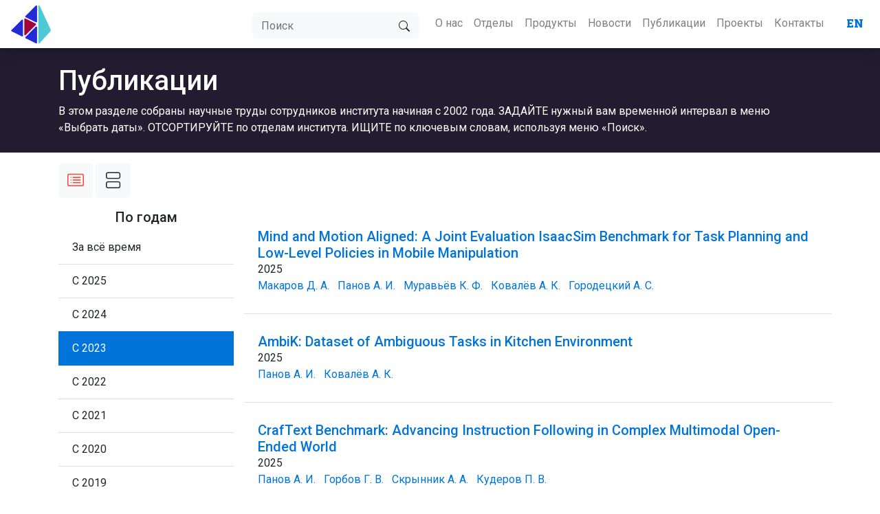

--- FILE ---
content_type: text/html; charset=utf-8
request_url: https://rairi.frccsc.ru/publications/?view_mode=stacked&department=1&start_year=2023
body_size: 7782
content:




<!DOCTYPE html>
<html lang="ru">
<head>
  <title>Публикации</title>

  
  <link rel="shortcut icon" href="/media/image_2.png"/>
  

  <meta name="viewport" content="width=device-width, initial-scale=1, maximum-scale=1, user-scalable=no">
  <meta name="google-site-verification" content="mmjY-mxtLbqd79Q29Bzshqf9dXpLBeF65Khvw6MYK8w" />
  <meta name="turbolinks-cache-control" content="no-preview">
  
  <base target="_blank">

  <link rel="stylesheet" type="text/css" href="/static/custom.css?419767">
  <link rel="stylesheet" href="https://cdn.jsdelivr.net/npm/bootstrap-icons@1.4.0/font/bootstrap-icons.css">
  
  <!-- Google Fonts -->
  
  <!-- Alegreya, Merriweather, Roboto, -->
  <link rel="preconnect" href="https://fonts.googleapis.com">
  <link rel="preconnect" href="https://fonts.gstatic.com" crossorigin>
  <link href="https://fonts.googleapis.com/css2?family=Alegreya+SC:ital,wght@0,400;0,500;0,700;0,800;0,900;1,400;1,500;1,700;1,800;1,900&family=Merriweather+Sans:ital,wght@0,300;0,400;0,500;0,600;0,700;0,800;1,300;1,400;1,500;1,600;1,700;1,800&family=Roboto:ital,wght@0,100;0,300;0,400;0,500;0,700;0,900;1,100;1,300;1,400;1,500;1,700;1,900&display=swap" rel="stylesheet">
  

  <script src="https://ajax.googleapis.com/ajax/libs/jquery/3.6.0/jquery.min.js"></script>
  <script src="https://cdn.jsdelivr.net/npm/bootstrap@4.6.0/dist/js/bootstrap.bundle.min.js"
  integrity="sha384-Piv4xVNRyMGpqkS2by6br4gNJ7DXjqk09RmUpJ8jgGtD7zP9yug3goQfGII0yAns"
  crossorigin="anonymous"></script>
  <script src="https://cdn.jsdelivr.net/npm/turbolinks@5.2.0/dist/turbolinks.min.js"></script>

  <style>
    h1, h2, h3, h4, h5, h6 {
      font-family: 'Roboto', sans-serif;
    }

    .page-separator {
      display: flex;
      align-items: center;
      text-align: center;
    }

    .page-separator::before, .page-separator::after {
      content: "";
      flex: 1;
      border-bottom: 1px solid rgba(0, 0, 0, 0.1);
    }

    .page-separator:not(:empty)::before {
      margin-right: .25em;
    }

    .page-separator:not(:empty)::after {
      margin-left: .25em;
    }

    #to-top {
      display: none;
      position: fixed;
      bottom: 1em;
      left: 1em;
      z-index: 999;
      background-color: #211c30;
    }
  </style>
  <style>
    @import url('https://fonts.googleapis.com/css2?family=Roboto+Slab:wght@900&display=swap');
  </style>
</head>

<body class='d-flex min-vh-100 flex-column' style='overflow-x: hidden;'>
  


<nav class="navbar navbar-expand-xl navbar-light shadow py-0">
  <a class="navbar-brand" href="/">
    
    
    
    
    <img src="/media/logo_Qm09Fkj.png.320x0_q100.png">
  </a>
  <div class="d-flex pr-2">
    
    <button type="button" class="btn btn-light d-inline-block d-xl-none" data-toggle="collapse" data-target="#navbarSearch">
      <svg xmlns="http://www.w3.org/2000/svg" width="16" height="16" fill="currentColor" class="bi bi-search" viewBox="0 0 16 16">
        <path d="M11.742 10.344a6.5 6.5 0 1 0-1.397 1.398h-.001c.03.04.062.078.098.115l3.85 3.85a1 1 0 0 0 1.415-1.414l-3.85-3.85a1.007 1.007 0 0 0-.115-.1zM12 6.5a5.5 5.5 0 1 1-11 0 5.5 5.5 0 0 1 11 0z"></path>
      </svg>
    </button>
    

    <ul class="navbar-nav d-inline-block d-xl-none">
      
      
      
      
      
      
      
      
      <li class="nav-item mx-3" style="font-family: 'Roboto Slab', serif;">
        
        <a class="nav-link text-primary" href="/en/publications/?view_mode=stacked&amp;department=1&amp;start_year=2023">EN</a>
              </li>
      
      
      
          
      </ul>


    <button class="navbar-toggler bg-light" type="button" data-toggle="collapse" data-target="#navbarSupportedContent"
      aria-controls="navbarSupportedContent" aria-expanded="false">
      <span class="navbar-toggler-icon"></span>
    </button>
  </div>
  
  <div class="collapse navbar-collapse py-3" id="navbarSearch">
    <ul class="navbar-nav ml-auto d-block d-xl-none">
      
      <li class="nav-item mr-0 mr-sm-3">
        <form action='/search/'>
            <div class="input-group">
              <input type="search" name="q" placeholder="Поиск" class="form-control border-light bg-light" />
              <div class="input-group-append">
                <button type="submit" class="btn btn-light">
                  <svg xmlns="http://www.w3.org/2000/svg" width="16" height="16" fill="currentColor" class="bi bi-search" viewBox="0 0 16 16">
                    <path d="M11.742 10.344a6.5 6.5 0 1 0-1.397 1.398h-.001c.03.04.062.078.098.115l3.85 3.85a1 1 0 0 0 1.415-1.414l-3.85-3.85a1.007 1.007 0 0 0-.115-.1zM12 6.5a5.5 5.5 0 1 1-11 0 5.5 5.5 0 0 1 11 0z"></path>
                  </svg>
                </button>
              </div>
            </div>
        </form>
      </li>
      
    </ul>
  </div>
  
  

  <div class="collapse navbar-collapse" id="navbarSupportedContent">
    <ul class="navbar-nav ml-auto">
      
      <li class="nav-item mr-0 mr-sm-3 d-none d-xl-block">
        <form action='/search/' class="mt-1">
            <div class="input-group">
              <input type="search" name="q" placeholder="Поиск" class="form-control border-light bg-light" />
              <div class="input-group-append">
                <button type="submit" class="btn btn-light">
                  <svg xmlns="http://www.w3.org/2000/svg" width="16" height="16" fill="currentColor" class="bi bi-search" viewBox="0 0 16 16">
                    <path d="M11.742 10.344a6.5 6.5 0 1 0-1.397 1.398h-.001c.03.04.062.078.098.115l3.85 3.85a1 1 0 0 0 1.415-1.414l-3.85-3.85a1.007 1.007 0 0 0-.115-.1zM12 6.5a5.5 5.5 0 1 1-11 0 5.5 5.5 0 0 1 11 0z"></path>
                  </svg>
                </button>
              </div>
            </div>
        </form>
      </li>
      

      
      

<li class="nav-item">
  <a href="/about/" class="nav-link text-black text-wrap">О нас</a>
</li>

      
      

<li class="nav-item dropdown">
  <a href="/structure/" class="nav-link text-black">Отделы</a>
  <div class="dropdown-menu">
    
    <a href="/structure/8" class="dropdown-item py-3 text-wrap"></a>
    
    <a href="/structure/1" class="dropdown-item py-3 text-wrap">71 Отдел интеллектуальных динамических систем и когнитивных исследований</a>
    
    <a href="/structure/2" class="dropdown-item py-3 text-wrap">72 Отдел интеллектуального анализа информации</a>
    
    <a href="/structure/4" class="dropdown-item py-3 text-wrap">73 Отдел интеллектуальных технологий и систем</a>
    
    <a href="/structure/6" class="dropdown-item py-3 text-wrap">75 Отдел систем интеллектуальной поддержки принятия решений</a>
    
    <a href="/structure/9" class="dropdown-item py-3 text-wrap">76 Отдел информационных технологий для профилактической медицины</a>
    
  </div>
</li>

      
      

<li class="nav-item">
  <a href="/products/" class="nav-link text-black text-wrap">Продукты</a>
</li>

      
      

<li class="nav-item">
  <a href="/news/" class="nav-link text-black text-wrap">Новости</a>
</li>

      
      

<li class="nav-item">
  <a href="/publications/" class="nav-link text-black text-wrap">Публикации</a>
</li>

      
      

<li class="nav-item">
  <a href="/projects/" class="nav-link text-black text-wrap">Проекты</a>
</li>

      
      

<li class="nav-item">
  <a href="/contacts/" class="nav-link text-black text-wrap">Контакты</a>
</li>

      

      
      
      
      
      
      
      
      
      <li class="nav-item font-weight-bold pl-3 d-none d-xl-block" style="font-family: 'Roboto Slab', serif;">
        
        <a class="nav-link text-primary" href="/en/publications/?view_mode=stacked&amp;department=1&amp;start_year=2023">EN</a>
              </li>
      
      
      
      
    </ul>
  </div>
</nav>
  <header>
    
    
    <div class='jumbotron d-flex flex-column text-white rounded-0 m-0 py-4'
      style='background-color: #211c30; '>
      <div class='container-xl'>
        <div class='row justify-content-start'>
          <div class='col-auto align-self-center mb-2'>
            <h1 class='text-white text-wrap text-left m-auto'>Публикации</h1>
            
              
          </div>
          
          <div class='col-auto align-self-center'>
            В этом разделе собраны научные труды сотрудников института начиная с 2002 года. ЗАДАЙТЕ нужный вам временной интервал в меню «Выбрать даты». ОТСОРТИРУЙТЕ по отделам института. ИЩИТЕ по ключевым словам, используя меню «Поиск».
          </div>
          
        </div>
      </div>
    </div>
    
    
  </header>

  <div id="to-top" class="btn btn-lg text-white">
    <i class="bi bi-arrow-up"></i>
  </div>

  <div class="container-xl content mb-5">
  
<div class="row">
  <div class='col-md-3 my-3'>
    <div class="d-md-flex justify-content-between px-3 p-md-0">
      <p class="m-0">
        <a href="?view_mode=stacked&amp;department=1&amp;start_year=2023" data-turbolinks-scroll="true"
        class="btn btn-light">
          <i class="bi bi-card-list text-danger" style="font-size: 1.5rem;"></i>
        </a>
        <a href="?view_mode=cards&amp;department=1&amp;start_year=2023" data-turbolinks-scroll="true" class="btn btn-light">
          <i class="bi bi-view-stacked" style="font-size: 1.5rem;"></i>
        </a>
      </p>
    </div>
  </div>
</div>
<div class="row justify-content-center">
  <div class="col-md-3 mb-md-5">
    <h5 class="text-center">По годам</h5>
    <ul class="list-group list-group-flush">
      <li class="d-none d-md-block list-group-item">
        <a style="color: inherit;" data-turbolinks-scroll="true" href="/publications/">За всё время</a>
      </li>
      
      <li class="d-none d-md-block list-group-item">
        <a style="color: inherit;" data-turbolinks-scroll="true" href="?view_mode=stacked&amp;department=1&amp;start_year=2025">С 2025</a>
      </li>
      
      <li class="d-none d-md-block list-group-item">
        <a style="color: inherit;" data-turbolinks-scroll="true" href="?view_mode=stacked&amp;department=1&amp;start_year=2024">С 2024</a>
      </li>
      
      <li class="d-none d-md-block list-group-item active text-white">
        <a style="color: inherit;" data-turbolinks-scroll="true" href="?view_mode=stacked&amp;department=1&amp;start_year=2023">С 2023</a>
      </li>
      
      <li class="d-none d-md-block list-group-item">
        <a style="color: inherit;" data-turbolinks-scroll="true" href="?view_mode=stacked&amp;department=1&amp;start_year=2022">С 2022</a>
      </li>
      
      <li class="d-none d-md-block list-group-item">
        <a style="color: inherit;" data-turbolinks-scroll="true" href="?view_mode=stacked&amp;department=1&amp;start_year=2021">С 2021</a>
      </li>
      
      <li class="d-none d-md-block list-group-item">
        <a style="color: inherit;" data-turbolinks-scroll="true" href="?view_mode=stacked&amp;department=1&amp;start_year=2020">С 2020</a>
      </li>
      
      <li class="d-none d-md-block list-group-item">
        <a style="color: inherit;" data-turbolinks-scroll="true" href="?view_mode=stacked&amp;department=1&amp;start_year=2019">С 2019</a>
      </li>
      
      <li class="list-group-item">
        <div class="d-md-none d-block my-3">
          <div class="input-group">
            <div class="input-group-prepend">
              <label class="input-group-text bg-light" for="inputGroupSelectYear">Период публикации</label>
            </div>
            <select class='custom-select' id="inputGroupSelectYear"
            onchange="handleSelectYear(this.options[this.selectedIndex].value)">
            <option value="" selected>Все</option>
            
            <option value="2025" >С 2025</option>
            
            <option value="2024" >С 2024</option>
            
            <option value="2023"  selected>С 2023</option>
            
            <option value="2022" >С 2022</option>
            
            <option value="2021" >С 2021</option>
            
            <option value="2020" >С 2020</option>
            
            <option value="2019" >С 2019</option>
            
            </select>
          </div>
        </div>
        <a style="color: inherit" data-toggle="collapse" href="#dateRangeCollapse" role="button" aria-expanded="false"
          aria-controls="dateRangeCollapse" >
          <u>Выбрать даты</u>
        </a>
        <div class="collapse my-3 pb-3 border-bottom" id="dateRangeCollapse">
          <form target="_self" data-turbolinks-scroll="true" action="/publications/">
            <div class="text-center">
              <input name="start_year" class="d-inline" type="text" pattern="[0-9]*" style="width: 70px;">
              —
              <input name="end_year" class="d-inline" type="text" pattern="[0-9]*" style="width: 70px;" >
            </div>
            <input type="hidden" name="view_mode" value="stacked">
            <input type="hidden" name="department" value="1">
            <button type="submit" class="btn btn-primary d-block mx-auto mt-3">Найти</button>
          </form>
        </div>
        <div class="form-group d-block d-md-none my-3">
          <select class="form-control" id="departmentSelect" onchange="handleSelectDepartment(this.options[this.selectedIndex].value)">
            <option value="" >Все отделы</option>
            
            <option value="1" selected>71 Отдел интеллектуальных динамических систем и когнитивных исследований</option>
            
            <option value="2">72 Отдел интеллектуального анализа информации</option>
            
            <option value="4">73 Отдел интеллектуальных технологий и систем</option>
            
            <option value="6">75 Отдел систем интеллектуальной поддержки принятия решений</option>
            
            <option value="9">76 Отдел информационных технологий для профилактической медицины</option>
            
          </select>
        </div>
      </li>
    </ul>
    <div class="d-none d-md-block list-group list-group-flush">
    <h5 class="text-center">По отделам</h5>
    <div class="list-group-item">
      <a style="color: inherit;" data-turbolinks-scroll="true" href="?view_mode=stacked&amp;start_year=2023">Все отделы</a>
    </div>
    
    <div class="list-group-item active text-white">
      <a style="color: inherit;" data-turbolinks-scroll="true" href="?view_mode=stacked&amp;department=1&amp;start_year=2023">71 отдел</a>
    </div>
    
    <div class="list-group-item">
      <a style="color: inherit;" data-turbolinks-scroll="true" href="?view_mode=stacked&amp;department=2&amp;start_year=2023">72 отдел</a>
    </div>
    
    <div class="list-group-item">
      <a style="color: inherit;" data-turbolinks-scroll="true" href="?view_mode=stacked&amp;department=4&amp;start_year=2023">73 отдел</a>
    </div>
    
    <div class="list-group-item">
      <a style="color: inherit;" data-turbolinks-scroll="true" href="?view_mode=stacked&amp;department=6&amp;start_year=2023">75 отдел</a>
    </div>
    
    <div class="list-group-item">
      <a style="color: inherit;" data-turbolinks-scroll="true" href="?view_mode=stacked&amp;department=9&amp;start_year=2023">76 отдел</a>
    </div>
    
    </div>
  </div>
  <div class="col-md-9">
    
    <div class="row justify-content-center" id="load-more-container" data-request-url="/load_more_publications/"
      data-load-more-link-id="load-more-link" data-load-more-spinner-id="load-more-spinner"
      data-query-param="start_year,end_year" data-start_year="2023" data-end_year="None"
      data-page="1">
      

  
<ul class="list-group list-group-flush">
  
  <li class="list-group-item">
<div class="w-100 my-3 mx-auto">
  <div class="d-flex flex-column">
    <a href="/publications/697" target="_blank" class='my-auto text-left'>
      <h5 class="my-auto text-wrap">Mind and Motion Aligned: A Joint Evaluation IsaacSim Benchmark for Task Planning and Low-Level Policies in Mobile Manipulation</h5>
    </a>
    
    
    <p class="mt-auto mb-0">
      <span>2025</span><br>
      
      
      <span class="mr-1">
        <a href="/employees/26">Макаров Д. А.</a>
      </span>
      
      <span class="mx-1">
        <a href="/employees/7">Панов А. И.</a>
      </span>
      
      <span class="mx-1">
        <a href="/employees/41">Муравьёв К. Ф.</a>
      </span>
      
      <span class="mx-1">
        <a href="/employees/30">Ковалёв А. К.</a>
      </span>
      
      <span class="mx-1">
        <a href="/employees/74">Городецкий А. С.</a>
      </span>
      
      
    </p>
    
  </div>
</div></li>
  
  <li class="list-group-item">
<div class="w-100 my-3 mx-auto">
  <div class="d-flex flex-column">
    <a href="/publications/686" target="_blank" class='my-auto text-left'>
      <h5 class="my-auto text-wrap">AmbiK: Dataset of Ambiguous Tasks in Kitchen Environment</h5>
    </a>
    
    
    <p class="mt-auto mb-0">
      <span>2025</span><br>
      
      
      <span class="mr-1">
        <a href="/employees/7">Панов А. И.</a>
      </span>
      
      <span class="mx-1">
        <a href="/employees/30">Ковалёв А. К.</a>
      </span>
      
      
    </p>
    
  </div>
</div></li>
  
  <li class="list-group-item">
<div class="w-100 my-3 mx-auto">
  <div class="d-flex flex-column">
    <a href="/publications/684" target="_blank" class='my-auto text-left'>
      <h5 class="my-auto text-wrap">CrafText Benchmark: Advancing Instruction Following in Complex Multimodal Open-Ended World</h5>
    </a>
    
    
    <p class="mt-auto mb-0">
      <span>2025</span><br>
      
      
      <span class="mr-1">
        <a href="/employees/7">Панов А. И.</a>
      </span>
      
      <span class="mx-1">
        <a href="/employees/88">Горбов Г. В.</a>
      </span>
      
      <span class="mx-1">
        <a href="/employees/31">Скрынник А. А.</a>
      </span>
      
      <span class="mx-1">
        <a href="/employees/69">Кудеров П. В.</a>
      </span>
      
      
    </p>
    
  </div>
</div></li>
  
  <li class="list-group-item">
<div class="w-100 my-3 mx-auto">
  <div class="d-flex flex-column">
    <a href="/publications/677" target="_blank" class='my-auto text-left'>
      <h5 class="my-auto text-wrap">Decentralized Uncertainty-Aware Multi-Agent Collision Avoidance With Model Predictive Path Integral</h5>
    </a>
    
    
    <p class="mt-auto mb-0">
      <span>2025</span><br>
      
      
      <span class="mr-1">
        <a href="/employees/28">Яковлев К. С.</a>
      </span>
      
      <span class="mx-1">
        <a href="/employees/40">Дергачёв С. А.</a>
      </span>
      
      
    </p>
    
  </div>
</div></li>
  
  <li class="list-group-item">
<div class="w-100 my-3 mx-auto">
  <div class="d-flex flex-column">
    <a href="/publications/680" target="_blank" class='my-auto text-left'>
      <h5 class="my-auto text-wrap">Приближённое построение обратной связи в нестанционарной линейно-квадратичной задаче оптимального управления с помощью техники Паде аппроксимации</h5>
    </a>
    
    
    <p class="mt-auto mb-0">
      <span>2025</span><br>
      
      
      <span class="mr-1">
        <a href="/employees/79">Дмитриев М. Г.</a>
      </span>
      
      <span class="mx-1">
        <a href="/employees/19">Даник Ю. Э.</a>
      </span>
      
      
    </p>
    
  </div>
</div></li>
  
  <li class="list-group-item">
<div class="w-100 my-3 mx-auto">
  <div class="d-flex flex-column">
    <a href="/publications/678" target="_blank" class='my-auto text-left'>
      <h5 class="my-auto text-wrap">VerifyLLM: LLM-Based Pre-Execution Task Plan Verification for Robots</h5>
    </a>
    
    
    <p class="mt-auto mb-0">
      <span>2025</span><br>
      
      
      <span class="mr-1">
        <a href="/employees/7">Панов А. И.</a>
      </span>
      
      <span class="mx-1">
        <a href="/employees/30">Ковалёв А. К.</a>
      </span>
      
      
    </p>
    
  </div>
</div></li>
  
  <li class="list-group-item">
<div class="w-100 my-3 mx-auto">
  <div class="d-flex flex-column">
    <a href="/publications/675" target="_blank" class='my-auto text-left'>
      <h5 class="my-auto text-wrap">LERa: Replanning with Visual Feedback in Instruction Following</h5>
    </a>
    
    
    <p class="mt-auto mb-0">
      <span>2025</span><br>
      
      
      <span class="mr-1">
        <a href="/employees/7">Панов А. И.</a>
      </span>
      
      <span class="mx-1">
        <a href="/employees/30">Ковалёв А. К.</a>
      </span>
      
      <span class="mx-1">
        <a href="/employees/73">Корчемный А. В.</a>
      </span>
      
      
    </p>
    
  </div>
</div></li>
  
  <li class="list-group-item">
<div class="w-100 my-3 mx-auto">
  <div class="d-flex flex-column">
    <a href="/publications/679" target="_blank" class='my-auto text-left'>
      <h5 class="my-auto text-wrap">Advancing Learnable Multi-Agent Pathfinding Solvers with Active Fine-Tuning</h5>
    </a>
    
    
    <p class="mt-auto mb-0">
      <span>2025</span><br>
      
      
      <span class="mr-1">
        <a href="/employees/7">Панов А. И.</a>
      </span>
      
      <span class="mx-1">
        <a href="/employees/28">Яковлев К. С.</a>
      </span>
      
      <span class="mx-1">
        <a href="/employees/31">Скрынник А. А.</a>
      </span>
      
      
    </p>
    
  </div>
</div></li>
  
  <li class="list-group-item">
<div class="w-100 my-3 mx-auto">
  <div class="d-flex flex-column">
    <a href="/publications/676" target="_blank" class='my-auto text-left'>
      <h5 class="my-auto text-wrap">M3PO: Massively Multi-Task Model-Based Policy Optimization</h5>
    </a>
    
    
    <p class="mt-auto mb-0">
      <span>2025</span><br>
      
      
      <span class="mr-1">
        <a href="/employees/26">Макаров Д. А.</a>
      </span>
      
      <span class="mx-1">
        <a href="/employees/7">Панов А. И.</a>
      </span>
      
      
    </p>
    
  </div>
</div></li>
  
  <li class="list-group-item">
<div class="w-100 my-3 mx-auto">
  <div class="d-flex flex-column">
    <a href="/publications/662" target="_blank" class='my-auto text-left'>
      <h5 class="my-auto text-wrap">Рассуждения и планирования для воплощённого ИИ</h5>
    </a>
    
    
    <p class="mt-auto mb-0">
      <span>2025</span><br>
      
      
      <span class="mr-1">
        <a href="/employees/7">Панов А. И.</a>
      </span>
      
      
    </p>
    
  </div>
</div></li>
  
  <li class="list-group-item">
<div class="w-100 my-3 mx-auto">
  <div class="d-flex flex-column">
    <a href="/publications/685" target="_blank" class='my-auto text-left'>
      <h5 class="my-auto text-wrap">AmbiK: Dataset of Ambiguous Tasks in Kitchen Environment</h5>
    </a>
    
    
    <p class="mt-auto mb-0">
      <span>2025</span><br>
      
      
      <span class="mr-1">
        <a href="/employees/7">Панов А. И.</a>
      </span>
      
      <span class="mx-1">
        <a href="/employees/30">Ковалёв А. К.</a>
      </span>
      
      
    </p>
    
  </div>
</div></li>
  
  <li class="list-group-item">
<div class="w-100 my-3 mx-auto">
  <div class="d-flex flex-column">
    <a href="/publications/683" target="_blank" class='my-auto text-left'>
      <h5 class="my-auto text-wrap">CrafText Benchmark: Advancing Instruction Following in Complex Multimodal Open-Ended World</h5>
    </a>
    
    
    <p class="mt-auto mb-0">
      <span>2025</span><br>
      
      
      <span class="mr-1">
        <a href="/employees/7">Панов А. И.</a>
      </span>
      
      <span class="mx-1">
        <a href="/employees/88">Горбов Г. В.</a>
      </span>
      
      <span class="mx-1">
        <a href="/employees/31">Скрынник А. А.</a>
      </span>
      
      <span class="mx-1">
        <a href="/employees/69">Кудеров П. В.</a>
      </span>
      
      
    </p>
    
  </div>
</div></li>
  
  <li class="list-group-item">
<div class="w-100 my-3 mx-auto">
  <div class="d-flex flex-column">
    <a href="/publications/696" target="_blank" class='my-auto text-left'>
      <h5 class="my-auto text-wrap">Multi-Agent Path Finding For Large Agents Is Intractable</h5>
    </a>
    
    
    <p class="mt-auto mb-0">
      <span>2025</span><br>
      
      
      <span class="mr-1">
        <a href="/employees/28">Яковлев К. С.</a>
      </span>
      
      
    </p>
    
  </div>
</div></li>
  
  <li class="list-group-item">
<div class="w-100 my-3 mx-auto">
  <div class="d-flex flex-column">
    <a href="/publications/694" target="_blank" class='my-auto text-left'>
      <h5 class="my-auto text-wrap">Relational Object-Centric Actor-Critic</h5>
    </a>
    
    
    <p class="mt-auto mb-0">
      <span>2025</span><br>
      
      
      <span class="mr-1">
        <a href="/employees/7">Панов А. И.</a>
      </span>
      
      <span class="mx-1">
        <a href="/employees/81">Воробьёв В. В.</a>
      </span>
      
      <span class="mx-1">
        <a href="/employees/72">Угадяров Л. А.</a>
      </span>
      
      
    </p>
    
  </div>
</div></li>
  
  <li class="list-group-item">
<div class="w-100 my-3 mx-auto">
  <div class="d-flex flex-column">
    <a href="/publications/681" target="_blank" class='my-auto text-left'>
      <h5 class="my-auto text-wrap">A Construction of a Sequence of Feedback Controls for Discrete Control Problems Using Asymptotics</h5>
    </a>
    
    
    <p class="mt-auto mb-0">
      <span>2025</span><br>
      
      
      <span class="mr-1">
        <a href="/employees/79">Дмитриев М. Г.</a>
      </span>
      
      <span class="mx-1">
        <a href="/employees/19">Даник Ю. Э.</a>
      </span>
      
      
    </p>
    
  </div>
</div></li>
  
  <li class="list-group-item">
<div class="w-100 my-3 mx-auto">
  <div class="d-flex flex-column">
    <a href="/publications/605" target="_blank" class='my-auto text-left'>
      <h5 class="my-auto text-wrap">POGEMA: A Benchmark Platform for Cooperative Multi-Agent Navigation</h5>
    </a>
    
    
    <p class="mt-auto mb-0">
      <span>2025</span><br>
      
      
      <span class="mr-1">
        <a href="/employees/7">Панов А. И.</a>
      </span>
      
      <span class="mx-1">
        <a href="/employees/28">Яковлев К. С.</a>
      </span>
      
      <span class="mx-1">
        <a href="/employees/31">Скрынник А. А.</a>
      </span>
      
      
    </p>
    
  </div>
</div></li>
  
  <li class="list-group-item">
<div class="w-100 my-3 mx-auto">
  <div class="d-flex flex-column">
    <a href="/publications/473" target="_blank" class='my-auto text-left'>
      <h5 class="my-auto text-wrap">Learning Successor Features with Distributed Hebbian Temporal Memory</h5>
    </a>
    
    
    <p class="mt-auto mb-0">
      <span>2025</span><br>
      
      
      <span class="mr-1">
        <a href="/employees/7">Панов А. И.</a>
      </span>
      
      <span class="mx-1">
        <a href="/employees/69">Кудеров П. В.</a>
      </span>
      
      
    </p>
    
  </div>
</div></li>
  
  <li class="list-group-item">
<div class="w-100 my-3 mx-auto">
  <div class="d-flex flex-column">
    <a href="/publications/682" target="_blank" class='my-auto text-left'>
      <h5 class="my-auto text-wrap">TOCALib: Optimal control library with interpolation for bimanual manipulation and obstacles avoidance</h5>
    </a>
    
    
    <p class="mt-auto mb-0">
      <span>2025</span><br>
      
      
      <span class="mr-1">
        <a href="/employees/26">Макаров Д. А.</a>
      </span>
      
      <span class="mx-1">
        <a href="/employees/7">Панов А. И.</a>
      </span>
      
      <span class="mx-1">
        <a href="/employees/19">Даник Ю. Э.</a>
      </span>
      
      
    </p>
    
  </div>
</div></li>
  
</ul>




<div class="w-100 mb-5">
  <hr/>
</div>

    </div>
    
    <div class='row justify-content-center mb-5' id="load-more-spinner" style="display: none;">
      <div class="spinner-border">
        <span class="sr-only">Загрузка</span>
      </div>
    </div>
    <div id="load-more-link" class='row justify-content-center'>
      <button class='btn btn-light' onclick="handleLoadMore('load-more-container', 'stacked')">
        Показать ещё
      </button>
    </div>
    
  </div>
</div>
</div>

  </div>

  
  <!-- <div class="w-100">
    <script type="text/javascript" charset="utf-8" async src="https://api-maps.yandex.ru/services/constructor/1.0/js/?um=constructor%3Af4771ec701c5cee38701de6a92f1bbbbd198acd4947c0255e7bd94e83d6d4b25&amp;height=400&amp;lang=ru_RU&amp;scroll=true"></script>
  </div>
   -->
  <footer class="w-100 bg-dark text-white text-center mt-auto">
    <div class="container-xl">
      <div class="row justify-content-sm-around mb-3">
        
        <div class="col-6 col-sm-auto">
          <p class="font-weight-bold">
            <a href="/about/" class="text-white">О нас</a>
          </p>
        </div>
        
        <div class="col-6 col-sm-auto">
          <p class="font-weight-bold">
            <a href="/structure/" class="text-white">Отделы</a>
          </p>
        </div>
        
        <div class="col-6 col-sm-auto">
          <p class="font-weight-bold">
            <a href="/products/" class="text-white">Продукты</a>
          </p>
        </div>
        
        <div class="col-6 col-sm-auto">
          <p class="font-weight-bold">
            <a href="/news/" class="text-white">Новости</a>
          </p>
        </div>
        
        <div class="col-6 col-sm-auto">
          <p class="font-weight-bold">
            <a href="/publications/" class="text-white">Публикации</a>
          </p>
        </div>
        
        <div class="col-6 col-sm-auto">
          <p class="font-weight-bold">
            <a href="/projects/" class="text-white">Проекты</a>
          </p>
        </div>
        
        <div class="col-6 col-sm-auto">
          <p class="font-weight-bold">
            <a href="/contacts/" class="text-white">Контакты</a>
          </p>
        </div>
              
        
        <div class='col-12'>
        
  <div class='content-blocks'>
  
  
<div class='content-block'>
  
  
    <hr />
<p>Институт проблем искусственного интеллекта ФИЦ ИУ РАН&nbsp;<br />
+7 499 135-51-45, <a href="mailto:contact@rairi.org">contact@rairi.org</a><br />
117312, Москва, проспект 60-летия Октября, 9</p>

<p><a href="https://vk.com/rairi_ru"><img alt="" src="/media/uploads/2024/02/08/vk_QMuU6hg.png" style="height:35px; width:49px" /></a><a href="https://t.me/rairi_ru"><img alt="" src="/media/uploads/2024/02/08/tg_oMqXzM8.png" style="height:35px; width:49px" /></a><a href="https://www.youtube.com/@IPII_RAIRI"><img alt="" src="/media/uploads/2024/02/08/yt_dElfPpd.png" style="height:35px; width:49px" /></a></p>

<p><a href="https://frccsc.ru/"><img alt="" class="mx-auto" src="/media/uploads/2021/07/05/logo__2.png" style="height:34px; width:210px" /></a></p>

<p>ИПИИ &copy; 2018&ndash;2026</p>
  
</div>
  
  </div>


        </div>
        
      </div>
    </div>
  </footer>

<script>
    var to_top_button = $('#to-top');

    $(window).on('scroll', () => {
      if(document.body.scrollTop > 1000 || document.documentElement.scrollTop > 1000){
        to_top_button.show();
      }else{
        to_top_button.hide();
      }
    });

    to_top_button.on('click', () => {
      document.body.scrollTop = document.documentElement.scrollTop = 0;
    })

  function getCookie(name) {
    let cookieValue = null;
    if (document.cookie && document.cookie !== '') {
      const cookies = document.cookie.split(';');
      for (let i = 0; i < cookies.length; i++) {
        const cookie = cookies[i].trim();
        // Does this cookie string begin with the name we want?
        if (cookie.substring(0, name.length + 1) === (name + '=')) {
          cookieValue = decodeURIComponent(cookie.substring(name.length + 1));
          break;
        }
      }
    }
    return cookieValue;
  };
  
  showLoadMoreLink = (id) => {
    $('#' + id).show();
  }

  hideLoadMoreLink = (id) => {
    $('#' + id).hide();
  }

  removeLoadMoreLink = (id) => {
    $('#' + id).remove();
  }

  showLoadMoreSpinner = (id) => {
    $('#' + id).show()
  }

  hideLoadMoreSpinner = (id) => {
    $('#' + id).hide()
  }
  
  $(document).on("submit", "form[method=get][data-remote=true]", (e) => {
    e.preventDefault();
    url = e.target.action + "?" + $(e.target).serialize();
    Turbolinks.visit(url);
  })

  // Keep position after page being updated with turbo
  if(window.scroll == undefined){
    window.scroll = {};
  }
  
  document.addEventListener("turbolinks:load", () => {
    const elements = document.querySelectorAll("[data-turbolinks-scroll]");
    elements.forEach(function (element) {
      element.addEventListener("click", () => {
        window.scroll['top'] = document.scrollingElement.scrollTop;
      });
      element.addEventListener("submit", (e) => {
        e.preventDefault();
        url = e.target.action + "?" + $(e.target).serialize();
        window.scroll['top'] = document.scrollingElement.scrollTop;
        Turbolinks.visit(url);
      });
    });
    if (window.scroll['top']) {
      document.scrollingElement.scrollTo(0, window.scroll['top']);
    }
    window.scroll = {};
  });

  handleSelectYear = (start_year) => {
    let search_params = new URLSearchParams(document.location.search);
    search_params.set('start_year', start_year);
    if(start_year == ''){
      search_params.delete('start_year');
    }
    query_string = search_params.toString()
    if(query_string.length > 0){
      query_string = '?' + query_string;
    }
    let url = document.location.origin + document.location.pathname + query_string;
    window.scroll['top'] = document.scrollingElement.scrollTop;
    Turbolinks.visit(url);
  }


  handleSelectDepartment = (department) => {
    let search_params = new URLSearchParams(document.location.search);
    search_params.set('department', department);
    if(department == ''){
      search_params.delete('department');
    }
    query_string = search_params.toString()
    if(query_string.length > 0){
      query_string = '?' + query_string;
    }
    let url = document.location.origin + document.location.pathname + query_string;
    window.scroll['top'] = document.scrollingElement.scrollTop;
    Turbolinks.visit(url);
  }


  handleSubmitPublicationsFilter = (id, view_mode) => {
    let form = $('#' + id)[0]
    let entries = new FormData(form).entries();

    let results = {}
    
    let entry = entries.next()
    while (!entry.done) {
      let [param, value] = entry.value
      results[param] = value
      entry = entries.next()
    }

    year = results['year']
    category = results['category']

    let search_params = new URLSearchParams(document.location.search)
    search_params.set('year', year)
    
    if (year === '') {
      search_params.delete('year')
    }

    search_params.set('category', category)
    if (category === '') {
      search_params.delete('category')
    }
    
    let query_string = search_params.toString()
    
    if (query_string.length > 0) {
      query_string = '?' + query_string;
    }
    let url = document.location.origin + document.location.pathname + query_string;
    window.scroll['top'] = document.scrollingElement.scrollTop;

    Turbolinks.visit(url)
  }

  handleLoadMore = (container_id, view_mode) => {
    const csrftoken = getCookie('csrftoken');
    
    let container = $('#'+container_id);
    let request_url = container.data('request-url');
    let current_page = container.data('page') || 1;

    let load_more_link_id = container.data('load-more-link-id');
    let spinner_id = container.data('load-more-spinner-id')

    let data = {
      view_mode: view_mode,
      page: current_page + 1,
    }

    let query_params = container.data('query-param');

    if(query_params){
      query_params.split(',').forEach(param => {
        data[param] = container.data(param)
      });
    }
    
    console.log(JSON.stringify(data))

    $.ajax({
      url: request_url,
      method: 'POST',
      headers: {'X-CSRFToken': csrftoken},
      data: JSON.stringify(data),
      contentType: 'application/json',
      dataType: 'html',
      beforeSend: (xhr) => {
        hideLoadMoreLink(load_more_link_id);
        showLoadMoreSpinner(spinner_id);
      }
    })
    .done((data) => {
      hideLoadMoreSpinner(spinner_id);
      showLoadMoreLink(load_more_link_id);
      container.append(data);
      container.data('page', current_page + 1);
    })
    .fail(() => {
      hideLoadMoreLink(load_more_link_id);
      hideLoadMoreSpinner(spinner_id);
    });
  }
</script>
</body>
</html>
